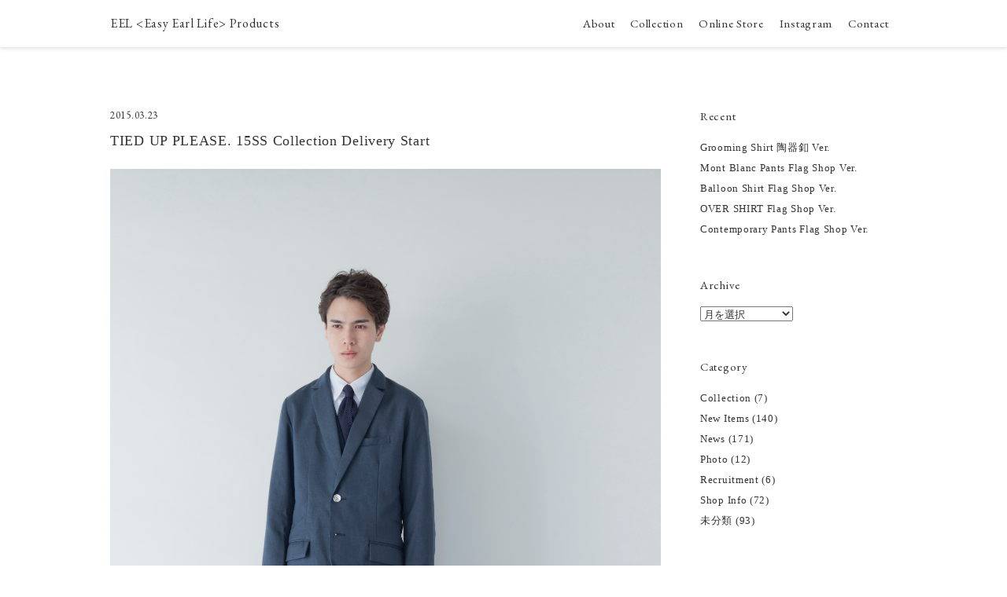

--- FILE ---
content_type: text/html; charset=UTF-8
request_url: http://eel-co.jp/2015/03/tied-up-please-15ss-collection-delivery-start/
body_size: 25030
content:
<!DOCTYPE html>
<html dir="ltr" lang="ja" prefix="og: http://ogp.me/ns# fb: http://www.facebook.com/2008/fbml">
<head>
<meta charset="UTF-8" />
<meta name="viewport" content="width=device-width" />

<link rel="profile" href="http://gmpg.org/xfn/11" />
<link rel="pingback" href="http://eel-co.jp/xmlrpc.php" />
<!--[if lt IE 9]>
<script src="http://eel-co.jp/wp-content/themes/eel/js/html5.js" type="text/javascript"></script>
<![endif]-->

		<!-- All in One SEO 4.0.17 -->
		<title>TIED UP PLEASE. 15SS Collection Delivery Start | EEL（イール） 公式サイト</title>
		<link rel="canonical" href="http://eel-co.jp/2015/03/tied-up-please-15ss-collection-delivery-start/" />
		<meta property="og:site_name" content="EEL（イール） 公式サイト | EEL  Products 普遍的で特別な一着を目指し、 ブランドアイデンティティを探求する事をコンセプトに 2003年AWスタート。" />
		<meta property="og:type" content="article" />
		<meta property="og:title" content="TIED UP PLEASE. 15SS Collection Delivery Start | EEL（イール） 公式サイト" />
		<meta property="og:url" content="http://eel-co.jp/2015/03/tied-up-please-15ss-collection-delivery-start/" />
		<meta property="article:published_time" content="2015-03-23T09:41:59Z" />
		<meta property="article:modified_time" content="2015-03-23T09:41:59Z" />
		<meta property="twitter:card" content="summary" />
		<meta property="twitter:domain" content="eel-co.jp" />
		<meta property="twitter:title" content="TIED UP PLEASE. 15SS Collection Delivery Start | EEL（イール） 公式サイト" />
		<script type="application/ld+json" class="aioseo-schema">
			{"@context":"https:\/\/schema.org","@graph":[{"@type":"WebSite","@id":"http:\/\/eel-co.jp\/#website","url":"http:\/\/eel-co.jp\/","name":"EEL\uff08\u30a4\u30fc\u30eb\uff09 \u516c\u5f0f\u30b5\u30a4\u30c8","description":"EEL  Products \u666e\u904d\u7684\u3067\u7279\u5225\u306a\u4e00\u7740\u3092\u76ee\u6307\u3057\u3001 \u30d6\u30e9\u30f3\u30c9\u30a2\u30a4\u30c7\u30f3\u30c6\u30a3\u30c6\u30a3\u3092\u63a2\u6c42\u3059\u308b\u4e8b\u3092\u30b3\u30f3\u30bb\u30d7\u30c8\u306b 2003\u5e74AW\u30b9\u30bf\u30fc\u30c8\u3002","publisher":{"@id":"http:\/\/eel-co.jp\/#organization"}},{"@type":"Organization","@id":"http:\/\/eel-co.jp\/#organization","name":"EEL\uff08\u30a4\u30fc\u30eb\uff09 \u516c\u5f0f\u30b5\u30a4\u30c8","url":"http:\/\/eel-co.jp\/"},{"@type":"BreadcrumbList","@id":"http:\/\/eel-co.jp\/2015\/03\/tied-up-please-15ss-collection-delivery-start\/#breadcrumblist","itemListElement":[{"@type":"ListItem","@id":"http:\/\/eel-co.jp\/#listItem","position":"1","item":{"@id":"http:\/\/eel-co.jp\/#item","name":"\u30db\u30fc\u30e0","description":"EEL  Products \u666e\u904d\u7684\u3067\u7279\u5225\u306a\u4e00\u7740\u3092\u76ee\u6307\u3057\u3001 \u30d6\u30e9\u30f3\u30c9\u30a2\u30a4\u30c7\u30f3\u30c6\u30a3\u30c6\u30a3\u3092\u63a2\u6c42\u3059\u308b\u4e8b\u3092\u30b3\u30f3\u30bb\u30d7\u30c8\u306b 2003\u5e74AW\u30b9\u30bf\u30fc\u30c8\u3002","url":"http:\/\/eel-co.jp\/"},"nextItem":"http:\/\/eel-co.jp\/2015\/#listItem"},{"@type":"ListItem","@id":"http:\/\/eel-co.jp\/2015\/#listItem","position":"2","item":{"@id":"http:\/\/eel-co.jp\/2015\/#item","name":"2015","url":"http:\/\/eel-co.jp\/2015\/"},"nextItem":"http:\/\/eel-co.jp\/2015\/03\/#listItem","previousItem":"http:\/\/eel-co.jp\/#listItem"},{"@type":"ListItem","@id":"http:\/\/eel-co.jp\/2015\/03\/#listItem","position":"3","item":{"@id":"http:\/\/eel-co.jp\/2015\/03\/#item","name":"March","url":"http:\/\/eel-co.jp\/2015\/03\/"},"nextItem":"http:\/\/eel-co.jp\/2015\/03\/tied-up-please-15ss-collection-delivery-start\/#listItem","previousItem":"http:\/\/eel-co.jp\/2015\/#listItem"},{"@type":"ListItem","@id":"http:\/\/eel-co.jp\/2015\/03\/tied-up-please-15ss-collection-delivery-start\/#listItem","position":"4","item":{"@id":"http:\/\/eel-co.jp\/2015\/03\/tied-up-please-15ss-collection-delivery-start\/#item","name":"TIED UP PLEASE. 15SS Collection Delivery Start","url":"http:\/\/eel-co.jp\/2015\/03\/tied-up-please-15ss-collection-delivery-start\/"},"previousItem":"http:\/\/eel-co.jp\/2015\/03\/#listItem"}]},{"@type":"Person","@id":"http:\/\/eel-co.jp\/author\/eel\/#author","url":"http:\/\/eel-co.jp\/author\/eel\/","name":"eel","image":{"@type":"ImageObject","@id":"http:\/\/eel-co.jp\/2015\/03\/tied-up-please-15ss-collection-delivery-start\/#authorImage","url":"http:\/\/1.gravatar.com\/avatar\/1e612730b985858875752de03697a4c5?s=96&d=mm&r=g","width":"96","height":"96","caption":"eel"}},{"@type":"WebPage","@id":"http:\/\/eel-co.jp\/2015\/03\/tied-up-please-15ss-collection-delivery-start\/#webpage","url":"http:\/\/eel-co.jp\/2015\/03\/tied-up-please-15ss-collection-delivery-start\/","name":"TIED UP PLEASE. 15SS Collection Delivery Start | EEL\uff08\u30a4\u30fc\u30eb\uff09 \u516c\u5f0f\u30b5\u30a4\u30c8","inLanguage":"ja","isPartOf":{"@id":"http:\/\/eel-co.jp\/#website"},"breadcrumb":{"@id":"http:\/\/eel-co.jp\/2015\/03\/tied-up-please-15ss-collection-delivery-start\/#breadcrumblist"},"author":"http:\/\/eel-co.jp\/2015\/03\/tied-up-please-15ss-collection-delivery-start\/#author","creator":"http:\/\/eel-co.jp\/2015\/03\/tied-up-please-15ss-collection-delivery-start\/#author","datePublished":"2015-03-23T09:41:59+09:00","dateModified":"2015-03-23T09:41:59+09:00"},{"@type":"Article","@id":"http:\/\/eel-co.jp\/2015\/03\/tied-up-please-15ss-collection-delivery-start\/#article","name":"TIED UP PLEASE. 15SS Collection Delivery Start | EEL\uff08\u30a4\u30fc\u30eb\uff09 \u516c\u5f0f\u30b5\u30a4\u30c8","headline":"TIED UP PLEASE. 15SS Collection Delivery Start","author":{"@id":"http:\/\/eel-co.jp\/author\/eel\/#author"},"publisher":{"@id":"http:\/\/eel-co.jp\/#organization"},"datePublished":"2015-03-23T09:41:59+09:00","dateModified":"2015-03-23T09:41:59+09:00","articleSection":"New Items","mainEntityOfPage":{"@id":"http:\/\/eel-co.jp\/2015\/03\/tied-up-please-15ss-collection-delivery-start\/#webpage"},"isPartOf":{"@id":"http:\/\/eel-co.jp\/2015\/03\/tied-up-please-15ss-collection-delivery-start\/#webpage"},"image":{"@type":"ImageObject","@id":"http:\/\/eel-co.jp\/#articleImage","url":"http:\/\/eel-co.jp\/wp-content\/uploads\/2015\/03\/140910EEL4215.jpg"}}]}
		</script>
		<!-- All in One SEO -->

<link rel='dns-prefetch' href='//s.w.org' />
<link rel="alternate" type="application/rss+xml" title="EEL（イール） 公式サイト &raquo; フィード" href="http://eel-co.jp/feed/" />
<link rel="alternate" type="application/rss+xml" title="EEL（イール） 公式サイト &raquo; コメントフィード" href="http://eel-co.jp/comments/feed/" />
<link rel="alternate" type="application/rss+xml" title="EEL（イール） 公式サイト &raquo; TIED UP PLEASE. 15SS Collection Delivery Start のコメントのフィード" href="http://eel-co.jp/2015/03/tied-up-please-15ss-collection-delivery-start/feed/" />
		<script type="text/javascript">
			window._wpemojiSettings = {"baseUrl":"https:\/\/s.w.org\/images\/core\/emoji\/13.1.0\/72x72\/","ext":".png","svgUrl":"https:\/\/s.w.org\/images\/core\/emoji\/13.1.0\/svg\/","svgExt":".svg","source":{"concatemoji":"http:\/\/eel-co.jp\/wp-includes\/js\/wp-emoji-release.min.js?ver=5.8.1"}};
			!function(e,a,t){var n,r,o,i=a.createElement("canvas"),p=i.getContext&&i.getContext("2d");function s(e,t){var a=String.fromCharCode;p.clearRect(0,0,i.width,i.height),p.fillText(a.apply(this,e),0,0);e=i.toDataURL();return p.clearRect(0,0,i.width,i.height),p.fillText(a.apply(this,t),0,0),e===i.toDataURL()}function c(e){var t=a.createElement("script");t.src=e,t.defer=t.type="text/javascript",a.getElementsByTagName("head")[0].appendChild(t)}for(o=Array("flag","emoji"),t.supports={everything:!0,everythingExceptFlag:!0},r=0;r<o.length;r++)t.supports[o[r]]=function(e){if(!p||!p.fillText)return!1;switch(p.textBaseline="top",p.font="600 32px Arial",e){case"flag":return s([127987,65039,8205,9895,65039],[127987,65039,8203,9895,65039])?!1:!s([55356,56826,55356,56819],[55356,56826,8203,55356,56819])&&!s([55356,57332,56128,56423,56128,56418,56128,56421,56128,56430,56128,56423,56128,56447],[55356,57332,8203,56128,56423,8203,56128,56418,8203,56128,56421,8203,56128,56430,8203,56128,56423,8203,56128,56447]);case"emoji":return!s([10084,65039,8205,55357,56613],[10084,65039,8203,55357,56613])}return!1}(o[r]),t.supports.everything=t.supports.everything&&t.supports[o[r]],"flag"!==o[r]&&(t.supports.everythingExceptFlag=t.supports.everythingExceptFlag&&t.supports[o[r]]);t.supports.everythingExceptFlag=t.supports.everythingExceptFlag&&!t.supports.flag,t.DOMReady=!1,t.readyCallback=function(){t.DOMReady=!0},t.supports.everything||(n=function(){t.readyCallback()},a.addEventListener?(a.addEventListener("DOMContentLoaded",n,!1),e.addEventListener("load",n,!1)):(e.attachEvent("onload",n),a.attachEvent("onreadystatechange",function(){"complete"===a.readyState&&t.readyCallback()})),(n=t.source||{}).concatemoji?c(n.concatemoji):n.wpemoji&&n.twemoji&&(c(n.twemoji),c(n.wpemoji)))}(window,document,window._wpemojiSettings);
		</script>
		<style type="text/css">
img.wp-smiley,
img.emoji {
	display: inline !important;
	border: none !important;
	box-shadow: none !important;
	height: 1em !important;
	width: 1em !important;
	margin: 0 .07em !important;
	vertical-align: -0.1em !important;
	background: none !important;
	padding: 0 !important;
}
</style>
	<link rel='stylesheet' id='wp-block-library-css'  href='http://eel-co.jp/wp-includes/css/dist/block-library/style.min.css?ver=5.8.1' type='text/css' media='all' />
<link rel='stylesheet' id='contact-form-7-css'  href='http://eel-co.jp/wp-content/plugins/contact-form-7/includes/css/styles.css?ver=5.1.6' type='text/css' media='all' />
<link rel='stylesheet' id='wp-pagenavi-css'  href='http://eel-co.jp/wp-content/plugins/wp-pagenavi/pagenavi-css.css?ver=2.70' type='text/css' media='all' />
<link rel='stylesheet' id='style-css'  href='http://eel-co.jp/wp-content/themes/eel/style.css?ver=2025040132836' type='text/css' media='all' />
<script type='text/javascript' src='https://ajax.googleapis.com/ajax/libs/jquery/1.11.1/jquery.min.js?ver=5.8.1' id='jquery-js'></script>
<script type='text/javascript' src='http://eel-co.jp/wp-content/themes/eel/js/cssua.min.js?ver=5.8.1' id='cssua-js'></script>
<script type='text/javascript' src='http://eel-co.jp/wp-content/themes/eel/js/slick.min.js?ver=5.8.1' id='slick-js'></script>
<script type='text/javascript' src='http://eel-co.jp/wp-content/themes/eel/js/acs.js?ver=5.8.1' id='acs-js'></script>
<script type='text/javascript' src='http://eel-co.jp/wp-content/themes/eel/js/function.js?ver=5.8.1' id='function-js'></script>
<link rel="https://api.w.org/" href="http://eel-co.jp/wp-json/" /><link rel="alternate" type="application/json" href="http://eel-co.jp/wp-json/wp/v2/posts/971" /><link rel="alternate" type="application/json+oembed" href="http://eel-co.jp/wp-json/oembed/1.0/embed?url=http%3A%2F%2Feel-co.jp%2F2015%2F03%2Ftied-up-please-15ss-collection-delivery-start%2F" />
<link rel="alternate" type="text/xml+oembed" href="http://eel-co.jp/wp-json/oembed/1.0/embed?url=http%3A%2F%2Feel-co.jp%2F2015%2F03%2Ftied-up-please-15ss-collection-delivery-start%2F&#038;format=xml" />
<script type="text/javascript">
jQuery(document).ready(function($) {
	drawerMenu();
		if (!cssua.ua.mobile) {
		  $('.toggle').hover(function () {
		    $(this).toggleClass('active');
		    $(this).children('div').slideToggle('fast');
		  });
		 } else {
		  $('.toggle').click(function () {
		    $(this).toggleClass('active');
		    $(this).children('div').slideToggle('fast');
		  });
		 }
});
</script>


<link rel="shortcut icon" href="http://eel-co.jp/wp-content/themes/eel/images/favicon.ico" />
</head>

<body>
<main id="wrap">
	<header id="header" class="clearfix">
	<div class="inner">
		<h1 id="mainLogo"><a href="http://eel-co.jp/" title="EEL（イール） 公式サイト" rel="home">EEL &lt;Easy Earl Life&gt; Products</a></h1>
		<div id="gdrawer-btn"><span></span></div>
		<div id="gdrawer">
			<div id="gdrawer-bg"></div>
			<div id="gdrawer-content">
			<div class="gdrawer-body">
			<nav>
			<ul><li><a href="/about/">About</a></li><!--<li><a href="/news/">News</a></li>--><li><a href="/collection/">Collection</a></li><li class="toggle"><a href="javascript:void(0);">Online Store</a><div class="toggle-sub-category"><a href="https://eelproducts.shop-pro.jp/?mode=cate&csid=0&cbid=2948483&sort=n" target="_blank">COLLECTION</a><a href="https://eelproducts.shop-pro.jp/?mode=cate&csid=0&cbid=2212077&sort=n" target="_blank">NAKAMEGURO EXCLUSIVE</a><a href="https://eelproducts.shop-pro.jp/?mode=cate&csid=0&cbid=2948609&sort=n" target="_blank">SELECT</a></div></li><!--<li><a href="https://www.facebook.com/EELProducts/" target="_blank">Facebook</a></li>--><li><a href="https://www.instagram.com/eel_products/" target="_blank">Instagram</a></li><li><a href="/contact/">Contact</a></li></ul>
			</nav>
			<div id="gdrawer-close"><span></span><span></span></div>
			</div>
			</div>
		</nav>
		</div>
	</div>
	</header>
		<div id="contents">
		<section id="single" class="news" role="main">
		<div id="primary">
			
				<article id="post-971">
	<header>
		<div class="meta">2015.03.23</div>
		<h1 class="post-title"><a href="http://eel-co.jp/2015/03/tied-up-please-15ss-collection-delivery-start/">TIED UP PLEASE. 15SS Collection Delivery Start</a></h1>
	</header>
	<div class="content">
		<p><img loading="lazy" class="alignnone size-full wp-image-972" alt="140910EEL4215" src="http://eel-co.jp/wp-content/uploads/2015/03/140910EEL4215.jpg" width="2734" height="4096" /></a></p>
	</div>
</article>

					<nav role="navigation" id="nav-below" class="clearfix">
		<!--h1 class="assistive-text">Post navigation</h1-->
	
		<div class="previous"><a href="http://eel-co.jp/2015/03/eel-products-15ss-collection-off-shot-vol-1/" rel="prev"><span></span> EEL Products 15SS Collection Off Shot vol.1</a></div>		<div class="next"><a href="http://eel-co.jp/2015/03/ironari-14-15-aw-collection-1st-delivery/" rel="next">ironari 15 SS Collection 1st Delivery <span></span></a></div>
	
	</nav><!-- #nav-below -->
	
									</div>
				<div id="secondary" class="widget-area" role="complementary">
						
		<aside id="recent-posts-2" class="widget widget_recent_entries">
		<h1 class="widget-title">Recent</h1>
		<ul>
											<li>
					<a href="http://eel-co.jp/2023/09/grooming-shirt-%e9%99%b6%e5%99%a8%e9%87%a6-ver/">Grooming Shirt 陶器釦 Ver.</a>
									</li>
											<li>
					<a href="http://eel-co.jp/2023/09/mont-blanc-pants-flag-shop-ver/">Mont Blanc Pants Flag Shop Ver.</a>
									</li>
											<li>
					<a href="http://eel-co.jp/2023/09/balloon-shirt-flag-shop-ver/">Balloon Shirt Flag Shop Ver.</a>
									</li>
											<li>
					<a href="http://eel-co.jp/2023/09/over-shirt-flag-shop-ver-2/">OVER SHIRT Flag Shop Ver.</a>
									</li>
											<li>
					<a href="http://eel-co.jp/2023/09/contemporary-pants-flag-shop-ver/">Contemporary Pants Flag Shop Ver.</a>
									</li>
					</ul>

		</aside><aside id="archives-2" class="widget widget_archive"><h1 class="widget-title">Archive</h1>		<label class="screen-reader-text" for="archives-dropdown-2">Archive</label>
		<select id="archives-dropdown-2" name="archive-dropdown">
			
			<option value="">月を選択</option>
				<option value='http://eel-co.jp/2023/09/'> 2023年9月 &nbsp;(9)</option>
	<option value='http://eel-co.jp/2022/10/'> 2022年10月 &nbsp;(3)</option>
	<option value='http://eel-co.jp/2022/09/'> 2022年9月 &nbsp;(1)</option>
	<option value='http://eel-co.jp/2022/06/'> 2022年6月 &nbsp;(10)</option>
	<option value='http://eel-co.jp/2022/05/'> 2022年5月 &nbsp;(10)</option>
	<option value='http://eel-co.jp/2022/04/'> 2022年4月 &nbsp;(5)</option>
	<option value='http://eel-co.jp/2022/01/'> 2022年1月 &nbsp;(6)</option>
	<option value='http://eel-co.jp/2021/11/'> 2021年11月 &nbsp;(8)</option>
	<option value='http://eel-co.jp/2021/09/'> 2021年9月 &nbsp;(1)</option>
	<option value='http://eel-co.jp/2021/07/'> 2021年7月 &nbsp;(2)</option>
	<option value='http://eel-co.jp/2021/05/'> 2021年5月 &nbsp;(2)</option>
	<option value='http://eel-co.jp/2021/04/'> 2021年4月 &nbsp;(3)</option>
	<option value='http://eel-co.jp/2021/03/'> 2021年3月 &nbsp;(5)</option>
	<option value='http://eel-co.jp/2021/02/'> 2021年2月 &nbsp;(2)</option>
	<option value='http://eel-co.jp/2020/12/'> 2020年12月 &nbsp;(2)</option>
	<option value='http://eel-co.jp/2020/10/'> 2020年10月 &nbsp;(7)</option>
	<option value='http://eel-co.jp/2020/09/'> 2020年9月 &nbsp;(9)</option>
	<option value='http://eel-co.jp/2020/08/'> 2020年8月 &nbsp;(6)</option>
	<option value='http://eel-co.jp/2020/07/'> 2020年7月 &nbsp;(11)</option>
	<option value='http://eel-co.jp/2020/06/'> 2020年6月 &nbsp;(18)</option>
	<option value='http://eel-co.jp/2020/05/'> 2020年5月 &nbsp;(18)</option>
	<option value='http://eel-co.jp/2020/04/'> 2020年4月 &nbsp;(3)</option>
	<option value='http://eel-co.jp/2020/03/'> 2020年3月 &nbsp;(3)</option>
	<option value='http://eel-co.jp/2020/01/'> 2020年1月 &nbsp;(3)</option>
	<option value='http://eel-co.jp/2019/12/'> 2019年12月 &nbsp;(7)</option>
	<option value='http://eel-co.jp/2019/11/'> 2019年11月 &nbsp;(2)</option>
	<option value='http://eel-co.jp/2019/10/'> 2019年10月 &nbsp;(10)</option>
	<option value='http://eel-co.jp/2019/09/'> 2019年9月 &nbsp;(4)</option>
	<option value='http://eel-co.jp/2019/08/'> 2019年8月 &nbsp;(5)</option>
	<option value='http://eel-co.jp/2019/07/'> 2019年7月 &nbsp;(4)</option>
	<option value='http://eel-co.jp/2019/06/'> 2019年6月 &nbsp;(2)</option>
	<option value='http://eel-co.jp/2019/05/'> 2019年5月 &nbsp;(4)</option>
	<option value='http://eel-co.jp/2019/04/'> 2019年4月 &nbsp;(6)</option>
	<option value='http://eel-co.jp/2019/03/'> 2019年3月 &nbsp;(3)</option>
	<option value='http://eel-co.jp/2019/02/'> 2019年2月 &nbsp;(1)</option>
	<option value='http://eel-co.jp/2019/01/'> 2019年1月 &nbsp;(3)</option>
	<option value='http://eel-co.jp/2018/12/'> 2018年12月 &nbsp;(6)</option>
	<option value='http://eel-co.jp/2018/11/'> 2018年11月 &nbsp;(9)</option>
	<option value='http://eel-co.jp/2018/10/'> 2018年10月 &nbsp;(7)</option>
	<option value='http://eel-co.jp/2018/09/'> 2018年9月 &nbsp;(3)</option>
	<option value='http://eel-co.jp/2018/08/'> 2018年8月 &nbsp;(5)</option>
	<option value='http://eel-co.jp/2018/07/'> 2018年7月 &nbsp;(1)</option>
	<option value='http://eel-co.jp/2018/06/'> 2018年6月 &nbsp;(4)</option>
	<option value='http://eel-co.jp/2018/05/'> 2018年5月 &nbsp;(9)</option>
	<option value='http://eel-co.jp/2018/04/'> 2018年4月 &nbsp;(3)</option>
	<option value='http://eel-co.jp/2018/03/'> 2018年3月 &nbsp;(3)</option>
	<option value='http://eel-co.jp/2018/02/'> 2018年2月 &nbsp;(1)</option>
	<option value='http://eel-co.jp/2018/01/'> 2018年1月 &nbsp;(3)</option>
	<option value='http://eel-co.jp/2017/12/'> 2017年12月 &nbsp;(4)</option>
	<option value='http://eel-co.jp/2017/11/'> 2017年11月 &nbsp;(3)</option>
	<option value='http://eel-co.jp/2017/10/'> 2017年10月 &nbsp;(4)</option>
	<option value='http://eel-co.jp/2017/09/'> 2017年9月 &nbsp;(3)</option>
	<option value='http://eel-co.jp/2017/08/'> 2017年8月 &nbsp;(4)</option>
	<option value='http://eel-co.jp/2017/07/'> 2017年7月 &nbsp;(9)</option>
	<option value='http://eel-co.jp/2017/06/'> 2017年6月 &nbsp;(7)</option>
	<option value='http://eel-co.jp/2017/05/'> 2017年5月 &nbsp;(4)</option>
	<option value='http://eel-co.jp/2017/04/'> 2017年4月 &nbsp;(1)</option>
	<option value='http://eel-co.jp/2017/03/'> 2017年3月 &nbsp;(3)</option>
	<option value='http://eel-co.jp/2017/02/'> 2017年2月 &nbsp;(1)</option>
	<option value='http://eel-co.jp/2017/01/'> 2017年1月 &nbsp;(3)</option>
	<option value='http://eel-co.jp/2016/12/'> 2016年12月 &nbsp;(4)</option>
	<option value='http://eel-co.jp/2016/11/'> 2016年11月 &nbsp;(4)</option>
	<option value='http://eel-co.jp/2016/10/'> 2016年10月 &nbsp;(3)</option>
	<option value='http://eel-co.jp/2016/09/'> 2016年9月 &nbsp;(9)</option>
	<option value='http://eel-co.jp/2016/08/'> 2016年8月 &nbsp;(7)</option>
	<option value='http://eel-co.jp/2016/07/'> 2016年7月 &nbsp;(4)</option>
	<option value='http://eel-co.jp/2016/06/'> 2016年6月 &nbsp;(4)</option>
	<option value='http://eel-co.jp/2016/05/'> 2016年5月 &nbsp;(4)</option>
	<option value='http://eel-co.jp/2016/04/'> 2016年4月 &nbsp;(5)</option>
	<option value='http://eel-co.jp/2016/03/'> 2016年3月 &nbsp;(4)</option>
	<option value='http://eel-co.jp/2016/02/'> 2016年2月 &nbsp;(5)</option>
	<option value='http://eel-co.jp/2016/01/'> 2016年1月 &nbsp;(4)</option>
	<option value='http://eel-co.jp/2015/12/'> 2015年12月 &nbsp;(5)</option>
	<option value='http://eel-co.jp/2015/11/'> 2015年11月 &nbsp;(5)</option>
	<option value='http://eel-co.jp/2015/10/'> 2015年10月 &nbsp;(7)</option>
	<option value='http://eel-co.jp/2015/09/'> 2015年9月 &nbsp;(8)</option>
	<option value='http://eel-co.jp/2015/08/'> 2015年8月 &nbsp;(5)</option>
	<option value='http://eel-co.jp/2015/07/'> 2015年7月 &nbsp;(3)</option>
	<option value='http://eel-co.jp/2015/06/'> 2015年6月 &nbsp;(4)</option>
	<option value='http://eel-co.jp/2015/05/'> 2015年5月 &nbsp;(2)</option>
	<option value='http://eel-co.jp/2015/04/'> 2015年4月 &nbsp;(5)</option>
	<option value='http://eel-co.jp/2015/03/'> 2015年3月 &nbsp;(5)</option>
	<option value='http://eel-co.jp/2015/02/'> 2015年2月 &nbsp;(2)</option>
	<option value='http://eel-co.jp/2015/01/'> 2015年1月 &nbsp;(2)</option>
	<option value='http://eel-co.jp/2014/12/'> 2014年12月 &nbsp;(5)</option>
	<option value='http://eel-co.jp/2014/11/'> 2014年11月 &nbsp;(3)</option>
	<option value='http://eel-co.jp/2014/10/'> 2014年10月 &nbsp;(8)</option>
	<option value='http://eel-co.jp/2014/09/'> 2014年9月 &nbsp;(7)</option>
	<option value='http://eel-co.jp/2014/08/'> 2014年8月 &nbsp;(5)</option>
	<option value='http://eel-co.jp/2014/07/'> 2014年7月 &nbsp;(3)</option>
	<option value='http://eel-co.jp/2014/05/'> 2014年5月 &nbsp;(4)</option>
	<option value='http://eel-co.jp/2014/04/'> 2014年4月 &nbsp;(3)</option>
	<option value='http://eel-co.jp/2014/03/'> 2014年3月 &nbsp;(2)</option>
	<option value='http://eel-co.jp/2014/02/'> 2014年2月 &nbsp;(4)</option>
	<option value='http://eel-co.jp/2014/01/'> 2014年1月 &nbsp;(6)</option>
	<option value='http://eel-co.jp/2013/12/'> 2013年12月 &nbsp;(4)</option>
	<option value='http://eel-co.jp/2013/11/'> 2013年11月 &nbsp;(9)</option>

		</select>

<script type="text/javascript">
/* <![CDATA[ */
(function() {
	var dropdown = document.getElementById( "archives-dropdown-2" );
	function onSelectChange() {
		if ( dropdown.options[ dropdown.selectedIndex ].value !== '' ) {
			document.location.href = this.options[ this.selectedIndex ].value;
		}
	}
	dropdown.onchange = onSelectChange;
})();
/* ]]> */
</script>
			</aside><aside id="categories-2" class="widget widget_categories"><h1 class="widget-title">Category</h1>
			<ul>
					<li class="cat-item cat-item-7"><a href="http://eel-co.jp/category/collection/">Collection</a> (7)
</li>
	<li class="cat-item cat-item-2"><a href="http://eel-co.jp/category/new-items/">New Items</a> (140)
</li>
	<li class="cat-item cat-item-4"><a href="http://eel-co.jp/category/news/">News</a> (171)
</li>
	<li class="cat-item cat-item-3"><a href="http://eel-co.jp/category/photo/">Photo</a> (12)
</li>
	<li class="cat-item cat-item-6"><a href="http://eel-co.jp/category/recruitment/">Recruitment</a> (6)
</li>
	<li class="cat-item cat-item-5"><a href="http://eel-co.jp/category/shop-info/">Shop Info</a> (72)
</li>
	<li class="cat-item cat-item-1"><a href="http://eel-co.jp/category/%e6%9c%aa%e5%88%86%e9%a1%9e/">未分類</a> (93)
</li>
			</ul>

			</aside>		</div><!-- #secondary .widget-area -->
		</section>
	</div><!-- #content -->

<footer id="footer"></footer>
<p id="page-top"><a href="#container"></a></p>
<script type='text/javascript' id='contact-form-7-js-extra'>
/* <![CDATA[ */
var wpcf7 = {"apiSettings":{"root":"http:\/\/eel-co.jp\/wp-json\/contact-form-7\/v1","namespace":"contact-form-7\/v1"}};
/* ]]> */
</script>
<script type='text/javascript' src='http://eel-co.jp/wp-content/plugins/contact-form-7/includes/js/scripts.js?ver=5.1.6' id='contact-form-7-js'></script>
<script type='text/javascript' src='http://eel-co.jp/wp-includes/js/comment-reply.min.js?ver=5.8.1' id='comment-reply-js'></script>
<script type='text/javascript' src='http://eel-co.jp/wp-includes/js/wp-embed.min.js?ver=5.8.1' id='wp-embed-js'></script>

<div id="fb-root"></div>
<script>(function(d, s, id) {
	var js, fjs = d.getElementsByTagName(s)[0];
	if (d.getElementById(id)) return;
	js = d.createElement(s); js.id = id;
	js.src = "//connect.facebook.net/en_US/all.js#xfbml=1&appId=xxx";
	fjs.parentNode.insertBefore(js, fjs);
}(document, 'script', 'facebook-jssdk'));</script>

</main>
</body>
</html>

--- FILE ---
content_type: text/css
request_url: http://eel-co.jp/wp-content/themes/eel/style.css?ver=2025040132836
body_size: 21758
content:
/*
Theme Name: eel
Theme URI: http://underscores.me/
Author: 4eyes
Author URI: http://underscores.me/
Description: for eel.w2solution.co.jp
Version: 1.0
License: GNU General Public License
License URI: license.txt
Tags:

This theme, like WordPress, is licensed under the GPL.
Use it to make something cool, have fun, and share what you've learned with others.

Resetting and rebuilding styles have been helped along thanks to the fine work of
Eric Meyer http://meyerweb.com/eric/tools/css/reset/index.html
along with Nicolas Gallagher and Jonathan Neal http://necolas.github.com/normalize.css/
and Blueprint http://www.blueprintcss.org/
*/


@import './css/base.css';
@import './css/general_classes.css';
@import url('https://fonts.googleapis.com/css?family=EB+Garamond&display=swap');

html, body {
	font-size: 14px;
	color: #333;
	letter-spacing: .05em;
	-webkit-font-smoothing: antialiased;
	-moz-font-smoothing: antialiased;
	font-smoothing: antialiased;
	-moz-osx-font-smoothing: grayscale;
	width: 100%;
	min-height: 100%;
	overflow-x: hidden;
}

/*リンク*/
a { color: #333; transition: .3s; }
a:link,
a:visited,
a:hover,
a:active {
	color: #333;
}
a:hover { opacity: .5 !important; }
a:hover img { opacity: 1 !important; }

/* ---------------------------------
*    Structure
*/

#wrap {
	width: 100%;
	height: auto !important;
	height: 100%;
	min-height: 100%;
	position: relative;
}
#contents {}
#contents .inner {
	width: 1000px;
	margin: 0 auto;
}

#footer {}
#footer .inner {}

/* ---------------------------------
*    Header
*/

#header {
	position: absolute;
	top: 0;
	width: 100%;
	height: 60px;
	background-color: #fff;
	-webkit-box-shadow: 0px 0px 7px rgba(0, 0, 0, .2);
	-moz-box-shadow: 0px 0px 7px rgba(0, 0, 0, .2);
	box-shadow: 0px 0px 7px rgba(0, 0, 0, .2);
	z-index: 999;
}
#header .inner {
	position: relative;
	width: 1000px;
	margin: 0 auto;
}

/* Logo */

#mainLogo {
	position: absolute;
	top: 0;
	left: 0;
	margin: 0;
	font-weight: normal;
}

#mainLogo a{
	display: block;
	font-family: 'EB Garamond', serif;
	font-size: 16px;
	height: 60px;
	line-height: 60px;
}

/*nav*/

#gdrawer {
	position: absolute;
	top: 0;
	right: 0;
	width: 100%;
}

#gdrawer nav {
	position: absolute;
	top: 0;
	right: 0;
}

#gdrawer nav>ul>li {
	display: inline-block;
	line-height: 1;
	vertical-align: top;
	position: relative;
}

#gdrawer nav>ul>li>a {
	font-size: 15px;
	padding: 0 10px;
	height: 60px;
	line-height: 60px;
	display: block;
	text-align: center;
	font-family: 'EB Garamond', serif;
}
#gdrawer nav>ul>li>a:hover {}


  .toggle-sub-category {
    display: none;
    position: absolute;
    left: 10px;
    top: 60px;
    text-align: left;
    z-index: 2;
  }

  .toggle-sub-category a {
    display: block;
    padding: .5rem;
    background: rgba(255,255,255,.8);
    border: 1px solid #dbdbdb;
    margin-top: -1px;
    white-space: nowrap;
    font-size: 12px;
  }
  .toggle-sub-category a:first-of-type { margin-top: 0;}

  @media (max-width: 768px) {
  .toggle-sub-category {
    position: relative;
    top: 0;
    left: 0;
    text-align: center;
  }
  .toggle-sub-category a {
    text-align: center;
    border: none;
/*	display: inline-block;*/
    background-color: transparent;
	margin: 10px 0;
  }

  }

/* ---------------------------------
*    Common
*/

a:hover img { opacity: .85; }

/*loading*/

#loading {
	opacity: 1;
	width: 100%;
	height: 100%;
	position: fixed;
	top: 0;
	left: 0;
	overflow: hidden;
	background-color: #fff;
	z-index: 9999;
}

#loading .inner {
	width: 90%;
	position: absolute;
	top: 50%;
	left: 50%;
	transform: translateY(-50%) translateX(-50%);
	display: flex;
	flex-wrap: wrap;
	justify-content: space-between;
}

#loading .inner a {
	opacity: 0;
	width: 50%;
	text-align: center;
	font-size: 18px;
	display: block;
	font-family: 'EB Garamond', serif;
}

/*not-found*/

.not-found { text-align: center; }
.not-found a {
	padding: 10px 0;
	font-size: 13px;
}

/* ---------------------------------
*    Top
*/



/* ---------------------------------
*    Page
*/


/*collection*/

.collection-list ul {
	text-align: center;
	margin: 100px auto;
}

.collection-list ul li {
	margin-bottom: 60px;
}

.collection-list ul li:last-of-type { margin-bottom:0; }

.collection-list ul li dl dt {
	font-size: 15px;
	margin-bottom: 20px;
}

.collection-list ul li dl dd a {
	display: block;
	font-size: 13px;
	padding: 10px 20px;
	cursor: pointer;
}

/*look*/

/*スライダー*/
.slick-slider
{
    position: relative;

    display: block;

    -moz-box-sizing: border-box;
         box-sizing: border-box;

    -webkit-user-select: none;
       -moz-user-select: none;
        -ms-user-select: none;
            user-select: none;

    -webkit-touch-callout: none;
    -khtml-user-select: none;
/*    -ms-touch-action: pan-y;
        touch-action: pan-y;*/
    -webkit-tap-highlight-color: transparent;
}

.slick-list
{
    position: relative;

    display: block;
    overflow: hidden;

    margin: 0;
    padding: 0;
}
.slick-list:focus
{
    outline: none;
}
.slick-list.dragging
{
    cursor: pointer;
    cursor: hand;
}

.slick-slider .slick-track,
.slick-slider .slick-list
{
    -webkit-transform: translate3d(0, 0, 0);
       -moz-transform: translate3d(0, 0, 0);
        -ms-transform: translate3d(0, 0, 0);
         -o-transform: translate3d(0, 0, 0);
            transform: translate3d(0, 0, 0);
}

.slick-track
{
    position: relative;
    top: 0;
    left: 0;

    display: block;
}
.slick-track:before,
.slick-track:after
{
    display: table;

    content: '';
}
.slick-track:after
{
    clear: both;
}
.slick-loading .slick-track
{
    visibility: hidden;
}

.slick-slide
{
    display: none;
    float: left;

    height: 100%;
    min-height: 1px;
}
[dir='rtl'] .slick-slide
{
    float: right;
}
.slick-slide img
{
    display: block;
}
.slick-slide.slick-loading img
{
    display: none;
}
.slick-slide.dragging img
{
    pointer-events: none;
}
.slick-initialized .slick-slide
{
    display: block;
}
.slick-loading .slick-slide
{
    visibility: hidden;
}
.slick-vertical .slick-slide
{
    display: block;

    height: auto;

    border: 1px solid transparent;
}
.slick-arrow.slick-hidden {
    display: none;
}

.slick-dots
{
    position: absolute;
    bottom: -45px;

    display: block;

    width: 100%;
    padding: 0;

    list-style: none;

    text-align: center;
}
.slick-dots li
{
    position: relative;

    display: inline-block;

    width: 12px;
    height: 12px;
    margin: 0 5px;
    padding: 0;

    cursor: pointer;
}
.slick-dots li button
{
    font-size: 0;
    line-height: 0;

    display: block;

    width: 12px;
    height: 12px;
    padding: 5px;

    cursor: pointer;

    color: transparent;
    border: 0;
    outline: none;
    background: transparent;
}
/*.slick-dots li button:hover,
.slick-dots li button:focus
{
    outline: none;
}
.slick-dots li button:hover:before,
.slick-dots li button:focus:before
{
    opacity: 1;
}
.slick-dots li button:before
{
    font-family: 'slick';
    font-size: 6px;
    line-height: 20px;

    position: absolute;
    top: 0;
    left: 0;

    width: 20px;
    height: 20px;

    content: 'â€¢';
    text-align: center;

    opacity: .25;
    -ms-filter: "alpha(opacity=25)";  
    filter: alpha(opacity=25);        
    color: black;

    -webkit-font-smoothing: antialiased;
    -moz-osx-font-smoothing: grayscale;
    -ms-filter: "alpha(opacity=25)";
    filter: alpha(opacity=25);        
}
.slick-dots li.slick-active button:before
{
    opacity: .75;
    -ms-filter: "alpha(opacity=75)";  
    filter: alpha(opacity=70);        
    color: black;
}*/

.look {
	width: 100%;
	position: relative;
	visibility: hidden;
	padding-top: 60px;
}

.look .slide {
	width: auto;
}

.look .slick-slide {
	overflow: hidden;
	height: 100vh;
	position: relative;
}

.look .slick-slide .number {
	position: absolute;
	top: 30px;
	left: 23%;
	font-family: 'EB Garamond', serif;
	color: #333;
	font-size: 18px;
	font-weight: bold;
/*	width: 35px;
	height: 35px;
	border-radius: 50%;
	background-color: rgba(0,0,0,.4);
	line-height: 35px;
	text-align: center;*/
}

.look .slick-slide img {
	width: auto;
	height: 100vh;
}

.look .slick-slide .info {
	display: table-cell;
	visibility: hidden;
    filter: alpha(opacity=0);
    -moz-opacity: 0;
    opacity: 0;
}

.look .slick-slide .info sup {
    width: 100%;
    height: 100%;
    filter: alpha(opacity=75);
    -moz-opacity: 0.75;
    opacity: 0.75;
    background-color: #fff;
    position: absolute;
    top: 0;
    left: 0;
    z-index: 10;
}

.look .slick-slide .info ul {
    position: absolute;
    top: 50%;
    left: 50%;
    width: 96%;
    height: 96%;
    transform: translate(-50%, -50%);
    -ms-transform: translate(-50%, 0);
	line-height: 1.5;
	display: table;
    z-index: 11;
    font-size: 17px;
    text-align: center;
    padding: 2%;
    line-height: 40px;
    font-family: 'Montserrat', sans-serif;
}

.look .slick-prev,
.look .slick-next {
	display: block;
	position: absolute;
	top: 0;
	z-index: 2;
	width: 100%;
	height: 100%;
/*	filter:alpha(opacity=20);
	-moz-opacity: 0.2;
	opacity: .2;*/
	background-color: transparent;
	border: none;
	text-indent: -999em;
	outline: none;
	cursor: pointer;
	border-radius: 0;
}

.look .slick-prev::after,
.look .slick-next::after {
	position: absolute;
	top: 50%;
	width: 30px;
	height: 30px;
	content: '';
}

.look .slick-prev::after {
	right: 40%;
	margin-top: -15px;
	border-bottom: 1px solid #333;
	border-left: 1px solid #333;
	-ms-transform: rotate(45deg);
	transform: rotate(45deg);
}

.look .slick-next::after {
	left: 40%;
	margin-top: -15px;
	border-top: 1px solid #333;
	border-right: 1px solid #333;
	-ms-transform: rotate(45deg);
	transform: rotate(45deg);
}

.look .slick-next {
	left: 50%;
}

.look .slick-prev {
	right: 50%;
}

.page { padding-top: 60px; }

.page h2 {
	text-align: center;
	font-family: 'EB Garamond', serif;
	font-size: 25px;
	padding: 80px 0;
}

/*about*/
.page .about .catch {
	text-align: center;
	line-height: 2.2;
	margin-bottom: 50px;
}

.page .about .photo img {
	width: 100%;
	height: auto;
}

.page .about dl {
	display: flex;
	flex-wrap: wrap;
	justify-content: space-between;
}

.page .about dl dd {
	width: 50%;
	text-align: center;
	line-height: 2;
}

.page .about .map {
	position: relative;
	width: 70%;
	margin: 80px auto;
	padding-top: 40%; /* = height ÷ width × 100 */
}

.page .about .map iframe {
	position: absolute;
	top: 0;
	left: 0;
	width: 100%;
	height: 100%;
}

/*contact*/
.page .contact {
	 text-align: center;
}

.page .contact p { line-height: 2; }

.page .contact .wpcf7-form {
	width: 30%;
	margin: 30px auto;
}

.page .contact .wpcf7-form label {
	display: block;
	text-align: left;
}

.page .contact .wpcf7-form span {
	display: block;
	margin-bottom: 20px;
}
.page .contact .wpcf7-form br { display: none; }

.page .contact .wpcf7-form input[type=text],
.page .contact .wpcf7-form input[type=email],
.page .contact .wpcf7-form textarea {
	width: 100%;
	padding: 5px;
	border: 1px solid #bbb;
	box-sizing: border-box;
}

.page .contact .wpcf7-form input[type=submit] {
	padding: 12px 25px;
	background-color: #333;
	color: #fff;
	border: none;
	border-radius: 3px;
}

div.wpcf7-response-output {
	border: none;
	font-weight: bold;
	font-size: 13px !important;
	padding: 10px;
	margin: 0;
}

div.wpcf7-mail-sent-ok {
	border: none;
}

div.wpcf7-mail-sent-ng,
div.wpcf7-aborted {
	border: none;
}

div.wpcf7-spam-blocked {
	border: none;
}

div.wpcf7-validation-errors,
div.wpcf7-acceptance-missing {
	border: none;
}

span.wpcf7-not-valid-tip { 
	font-size: 12px;
	text-align: left;
	margin-bottom: 0;
}

div.wpcf7-validation-errors, div.wpcf7-acceptance-missing {
	font-size: 12px;
	padding: 10px;
	line-height: 2;
}


/*catalog*/

.catalog .inner ul {
	text-align: center;
	font-family: 'EB Garamond', serif;
	font-size: 18px;
}
.catalog .inner ul li { margin-bottom: 3%; }

.season .inner ul {
	display: flex;
	flex-wrap: wrap;
	justify-content: flex-start;
}

.season .inner ul li {
	width: 33.3333%;
	display: flex;
	align-items: center;
	justify-content: center;
	margin-bottom: 8%;
}
.season .inner ul li a:hover { opacity: 1 !important; }

.season .inner ul li div {
	width: 88%;
	margin: 0 auto;
	text-align: center;
	font-family: 'EB Garamond', serif;
}

.season .inner ul li div h3 {
	font-size: 15px;
	margin: 15px 0;
	line-height: 1.5;
}
.season .inner ul li div .price { font-size: 13px; }

.season .inner ul li img {
	width: 100%;
	height: auto;
}

.season .inner .prev {
	text-align: center;
	margin: 80px auto;
}

.product {
    width: 1000px;
    margin: 0 auto;
    padding-top: 60px;
}

.product #single #primary {
	width: 800px;
	margin: 0 auto;
}

.product #single #primary header { padding: 40px 0; }
.product #single #primary h1 {
    text-align: center;
    font-family: 'EB Garamond', serif;
    font-size: 25px;
    margin-bottom: 20px;
}

.product #single #primary h2 {
    text-align: center;
    font-family: 'EB Garamond', serif;
    font-size: 20px;
}

.product #single #primary ul {
	display: flex;
	flex-wrap: wrap;
	justify-content: flex-start;
	margin-top: 80px;
}

.product #single #primary ul li {
	width: 100%;
}

.product #single #primary ul li video {
	width: 100%;
	height: auto;
	vertical-align: middle;
}

.product #single #primary ul li img {
	width: 100%;
	height: auto;
	vertical-align: bottom;
}

.product #single #primary .desc {
	width: 50%;
	margin: 0 auto;
	line-height: 1.8;
}

.product #single #primary .desc a { text-decoration: underline; }
.product #single #primary .desc a:hover { text-decoration: none; }

.product .prev {
	text-align: center;
	margin: 80px auto;
}

.product .prev.above {
	text-align: left;
	margin: 30px 0;
	font-size: 12px;
}

/*news*/
.news {
	font-size: 13px;
	width: 1000px;
	margin: 0 auto;
	padding-top: 60px;
	display: flex;
	flex-wrap: wrap;
	justify-content: space-between;
}
.news #primary {
	width: 700px;
	margin-top: 80px;
}

.news #primary img {
	width: 100%;
	height: auto;
}

.news #primary .meta {
	font-family: 'EB Garamond', serif;
	margin-bottom: 10px;
}

.news #primary h1 {
	font-size: 18px;
	margin-bottom: 20px;
	line-height: 1.8;
}

.news #primary article { margin-bottom: 120px; }
.news #primary article:last-of-type { margin-bottom: 0; }
.news #primary .content {
	line-height: 3;
}
.news #primary .content p { margin-bottom: 15px; }

.news #secondary {
	width: 250px;
	margin-top: 80px;
}

.news #secondary aside {
	margin-bottom: 50px;
}
.news #secondary aside:last-of-type { margin-bottom: 0; }

.news #secondary h1 {
	font-family: 'EB Garamond', serif;
	font-size: 15px;
	margin-bottom: 20px;
}

.news #secondary ul li {
	line-height: 2;
}
.news #secondary aside .screen-reader-text { display: none; }

.wp-pagenavi { margin: 100px 0; }
.wp-pagenavi a, .wp-pagenavi span {
	font-family: 'EB Garamond', serif;
	font-size: 14px;
	border: none;
	padding: 10px;
	margin: 0;
}


/* ---------------------------------
*    Single
*/


#nav-below {
	margin: 50px 0 100px;
}

#nav-below .previous { float: left; }
#nav-below .next { float: right; }

#nav-below .previous a,
#nav-below .next a {
	position: relative;
	line-height: 1;
	display: inline-block;
	padding: 10px 8px;
	line-height: 1.5;
}

#nav-below .previous a { padding-left: 25px; }
#nav-below .next a { padding-right: 25px; }

#nav-below .previous a::after,
#nav-below .next a::after {
	position: absolute;
	top: 50%;
	width: 4px;
	height: 4px;
	content: '';
	transform: rotate(45deg);
	margin-top: -3px;
}

#nav-below .next a::after {
	right: 12px;
	border-top: 1px solid #636363;
	border-right: 1px solid #636363;
}

#nav-below .previous a::after {
	left: 12px;
	border-bottom: 1px solid #636363;
	border-left: 1px solid #636363;
}

/* ---------------------------------
*    Footer
*/

#page-top {
	display: none;
	position: fixed;
	right: 3%;
	bottom: 3%;
	z-index: 9999;
}
#page-top a {
	width: 30px;
	height: 30px;
	position: relative;
	display: block;
	border: 1px solid #636363;
}
#page-top a:before {
	content: '';
	width: 8px;
	height: 8px;
	position: absolute;
	border-left: 1px solid #636363;
	border-top: 1px solid #636363;
	transform: rotate(45deg);
	top: 50%;
	left: 11px;
	margin-top: -2px;
	cursor: pointer;
}

/* ---------------------------------
*    Media Query
*/


@media screen and (max-width: 1024px) {
/* 1024pxまでの幅の場合に適応される */
/*}*/
/*@media screen and (max-width: 768px) {*/
/* 768pxまでの幅の場合に適応される */
/*}*/

/*@media( max-width:480px ){*/
/* 480pxまでの幅の場合に適応される */

/* ---------------------------------
*    Common
*/
html, body { min-width: auto; }

input[type=text],
input[type=email],
textarea {
	-webkit-border-radius: 0;
	-webkit-appearance: none;
	-webkit-tap-highlight-color: rgba(0,0,0,0);
}

#contents .inner { width: 100%; }
section .inner,
#footer .inner,
#header .inner {
	width: 92% !important;
	padding: 0 4%;
}

/*loading*/

#loading .inner {
	width: 100%;
	display: block;
}

#loading .inner a {
	font-size: 16px;
	width: 100%;
	padding: 20px 0;
	margin-bottom: 20%;
}
#loading .inner a:last-of-type { margin-bottom: 0; }

/*header*/

#header,
#header>.inner {
	height: 50px;
}

#mainLogo { left: 4%; }
#mainLogo a {
	height: 50px;
	line-height: 50px;
}

/*drawer*/

#gdrawer-btn {
	cursor: pointer;
	height: 50px;
	width: 50px;
	position: absolute;
	top: 0;
	right: 10px;
}

#gdrawer-btn span {
	background: #333;
	display: block;
	height: 1px;
	left: 50%;
	margin: 0 0 0 -13px;
	position: absolute;
	top: 50%;
	width: 26px;
}

#gdrawer-btn span::before,
#gdrawer-btn span::after {
	background: #333;
	content: '';
	display: block;
	height: 100%;
	left: 50%;
	margin: 0 0 0 -50%;
	position: absolute;
	width: 100%;
}

#gdrawer-btn span::before { margin-top: -8px; }
#gdrawer-btn span::after { margin-top: 8px; }

	.gdrawer-show #gdrawer {
		display: block;
		width: 100%;
		height: 100%;
		position: fixed;
		top: 0;
		left: 0;
		z-index: 1002;
	}

	#gdrawer {
		display: block;
		display: none;
		position: relative;
	}

	#gdrawer-bg {
		display: block;
		width: 100%;
		height: 100%;
		position: absolute;
	}

	#gdrawer #gdrawer-content {
	    height: 100%;
	    width: 100%;
	    background: rgba(255,255,255,0.9);
	    position: relative;
	    margin-left: -100%;
	}

	#gdrawer .gdrawer-body {
		height: 100%;
		overflow-y: scroll;
		-webkit-overflow-scrolling: touch;
	}

	#gdrawer #gdrawer-close {
		position: relative;
		color: #fff;
		width: 50px;
		height: 50px;
		float: right;
		padding-right: 2%;
	}

	#gdrawer #gdrawer-close span {
		position: absolute;
		top: 48%;
		left: 0;
		display: inline-block;
		width: 25px;
		height: 1px;
		background-color: #333;
	}

	#gdrawer #gdrawer-close span:nth-of-type(1) {
		-webkit-transform: translateX(40%) rotate(45deg);
		transform: translateX(40%) rotate(45deg);
	}
	#gdrawer #gdrawer-close span:nth-of-type(2) {
		-webkit-transform: translateX(40%) rotate(135deg);
		transform: translateX(40%) rotate(135deg);
	}

	#gdrawer #gdrawer-close:before {
		border-top: 3px solid #fff;
		border-bottom: : 3px solid #fff;
	}

#gdrawer nav {
	width: 100%;
	padding-top: 20%;
}
#gdrawer nav>ul>li {
	display: block;
	text-align: center;
}
#gdrawer nav>ul>li>a {
	padding: 0;
	display: inline-block;
}

/* ---------------------------------
*    Top
*/

/*look*/
.look { padding-top: 50px; }
.look .slick-slide,
.look .slick-slide img {
	width: 100vw;
	height: auto;
}
.look .slick-prev, .look .slick-next { display: none !important; }

.look .slick-slide .number {
	top: 15px;
	left: 22%;
	font-size: 14px;
/*	width: 25px;
	height: 25px;
	line-height: 25px;*/
}

/* ---------------------------------
*    Page
*/

.page { padding-top: 50px; }

.page h2 {
	font-size: 20px;
	padding: 40px 0;
}

.collection-list ul {
	margin: 50px auto;
}

.page .about .catch {
	font-size: 12px;
	margin-bottom: 30px; 
}

.page .about dl { display: block; }
.page .about dl dd {
	width: 100%;
	font-size: 12px;
	margin-bottom: 30px;
}

.page .about .map {
	width: 100%;
	padding-top: 80%;
	margin: 40px 0;
}

.page .contact>p {
	font-size: 12px;
	margin-bottom: 30px; 
}
.page .contact .wpcf7-form label { font-size: 13px; }
.page .contact .wpcf7-form { width: 90%; }

.catalog .inner ul { font-size: 16px; }

.season .inner ul li div h3 {
	font-size: 13px;
	margin: 10px 0;
}

.season .inner .prev { margin: 40px auto; }

.product {
	width: 100%;
	padding-top: 50px;
}
.product #single #primary { width: 100%; }
.product #single #primary ul { margin-top: 0; }

.product #single #primary h1 { font-size: 20px; }
.product #single #primary h2 { font-size: 16px; }
.product #single #primary .desc {
	width: 80%;
	font-size: 13px;
}
.product .prev { margin: 40px auto; }
.product .prev.above {
	margin: 15px 5%;
}

.news {
	width: 100%;
	padding-top: 50px;
}

.news #primary,
.news #secondary {
	width: 94%;
	margin: 30px auto;
}

.news #primary article { margin-bottom: 80px; }

.wp-pagenavi { margin: 80px 0 30px; }
.wp-pagenavi a, .wp-pagenavi span {
	width: 30px;
	height: 30px;
	line-height: 30px;
	word-break: break-all;
	padding: 0 5px;
}

/* ---------------------------------
*    Single
*/

#nav-below { margin: 30px 0 0; }
#nav-below .previous { margin-bottom: 10px; }

}

@media( max-width:320px ){ 
	#mainLogo { left: 5px; }
	#gdrawer-btn {
		right: 0;
		width: 40px;
	}
	#gdrawer-btn span { width: 26px; margin-left: -13px; }
}

/* Retina Display ----------- */

@media
only screen and (-webkit-min-device-pixel-ratio: 2),
only screen and (   min--moz-device-pixel-ratio: 2),
only screen and (     -o-min-device-pixel-ratio: 2/1),
only screen and (        min-device-pixel-ratio: 2),
only screen and (                min-resolution: 192dpi),
only screen and (                min-resolution: 2dppx) {
}


--- FILE ---
content_type: application/javascript
request_url: http://eel-co.jp/wp-content/themes/eel/js/function.js?ver=5.8.1
body_size: 4101
content:
jQuery(document).ready(function($) {

	var showFlag = false;
	var topBtn = $('#page-top');
	topBtn.css('display', 'none');
	var showFlag = false;
	$(window).scroll(function () {
		if ($(this).scrollTop() > 100) {
			if (showFlag == false) {
				showFlag = true;
				topBtn.fadeIn( 500 ); 
			}
		} else {
			if (showFlag) {
				showFlag = false;
				topBtn.fadeOut( 500 ); 
			}
		}
	});
	topBtn.click(function () {
		$('body,html').animate({
			scrollTop: 0
		}, 500);
		return false;
	});

	//スマホ対策
	//if( $.ua.isIPhone && $.ua.isAndroidMobile ) {
	//}
});

	function shareBtn() {
		var sUrl = $('meta').filter('[property="og:url"]').attr('content') || location.href;
		var sTitle = $('meta').filter('[property="og:title"]').attr('content') || document.title;
		var dUrl = encodeURIComponent(sUrl);
		var eTitle = encodeURIComponent(sTitle);
		$('#share-btn').find('a').each(function() {
			 if ($(this).hasClass('tw')) {
				$(this).attr({
					href: 'https://twitter.com/intent/tweet?hashtags=&amp;related=&amp;text=' + eTitle + '&amp;url=' + dUrl,
					target: '_blank'
				});
			} else if ($(this).hasClass('fb')) {
				$(this).attr({
					href: 'http://www.facebook.com/sharer.php?u=' + dUrl + '&amp;t=' + eTitle,
					target: '_blank'
				});
			} else if ($(this).hasClass('line')) {
				$(this).attr({
					href: 'http://line.me/R/msg/text/?' + eTitle + '%20' + dUrl,
					target: '_blank'
				});
			}
		});
	}

	function drawerMenu() {
	  var scrollY,
	    _touch = ('ontouchstart' in document) ? 'touchstart' : 'click',
	    drawerContent = $('#gdrawer-content'),
	    overlay = $('#gdrawer-bg');

	  $('#gdrawer-btn').on(_touch, function(e) {
	    scrollY = $(window).scrollTop();
	    $('body').css({
	      position: 'fixed',
	      top: -scrollY
	    });
	    overlay.show();
	    $('html').addClass('gdrawer-show');
	    drawerContent.stop().animate({'margin-left' : '0'}, 800);
	    e.preventDefault();
	    return false;
	  });

	  $('#gdrawer-close,#gdrawer-bg').on(_touch, function(e) {
	    $('body').attr('style', '');
	    $('html, body').prop({scrollTop: scrollY});
	    overlay.hide();
	    drawerContent.stop().animate({'margin-left' : '-100%'}, 800,function() { $('html').removeClass('gdrawer-show'); });
	    e.preventDefault();
	    return false;
	  });
	}

(function($, window) {
  "use strict";

  var RANGE = 5,
    events = ["click", "touchstart", "touchmove", "touchend"],
    handlers = {
      click: function(e) {
        if(e.target === e.currentTarget)
          e.preventDefault();
      },
      touchstart: function(e) {
        this.jQueryTap.touched = true;
        this.jQueryTap.startX = e.touches[0].pageX;
        this.jQueryTap.startY = e.touches[0].pageY;
      },
      touchmove: function(e) {
        if(!this.jQueryTap.touched) {
          return;
        }

        if(Math.abs(e.touches[0].pageX - this.jQueryTap.startX) > RANGE ||
           Math.abs(e.touches[0].pageY - this.jQueryTap.startY) > RANGE) {
          this.jQueryTap.touched = false;
        }
      },
      touchend: function(e) {
        if(!this.jQueryTap.touched) {
          return;
        }

        this.jQueryTap.touched = false;
        $.event.dispatch.call(this, $.Event("tap", {
          originalEvent: e,
          target: e.target,
          pageX: e.changedTouches[0].pageX,
          pageY: e.changedTouches[0].pageY
        }));
      }
    };

  $.event.special.tap = "ontouchend" in window? {
    setup: function() {
      var thisObj = this;
      
      if(!this.jQueryTap) {
        Object.defineProperty(this, "jQueryTap", {value: {}});
      }
      $.each(events, function(i, ev) {
        thisObj.addEventListener(ev, handlers[ev], false);
      });
    },
    teardown: function() {
      var thisObj = this;
      
      $.each(events, function(i, ev) {
        thisObj.removeEventListener(ev, handlers[ev], false);
      });
    }
  }: {
    bindType: "click",
    delegateType: "click"
  };

  $.fn.tap = function(data, fn) {
    return arguments.length > 0? this.on("tap", null, data, fn): this.trigger("tap");
  };
})(jQuery, this);

--- FILE ---
content_type: application/javascript
request_url: http://eel-co.jp/wp-content/themes/eel/js/acs.js?ver=5.8.1
body_size: 274
content:
!function($){$.fn.acs=function(o){function s(){var o=$(window).scrollTop(),s=$(window).height(),c=o+s*e.screenPos;n.offset().top<c&&n.addClass(e.className)}var n=this,c={screenPos:.8,className:"is-show"},e=$.extend(c,o);$(window).on("load scroll",function(){s()})}}(jQuery);